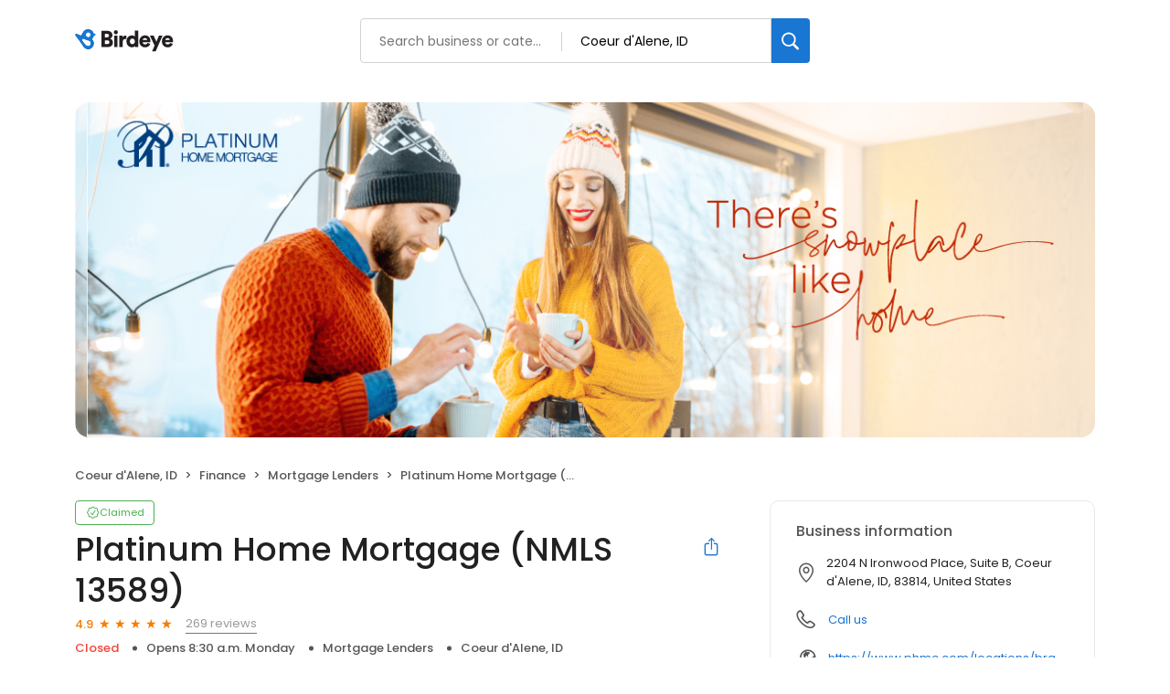

--- FILE ---
content_type: application/javascript
request_url: https://d3cnqzq0ivprch.cloudfront.net/profiles/production/20260123/paid/_next/static/chunks/9384.f08e664007245e16.js
body_size: 803
content:
(self.webpackChunk_N_E=self.webpackChunk_N_E||[]).push([[9384],{79384:function(e,t,s){"use strict";s.r(t);var a=s(57437),n=s(36723),r=s(40718),i=s.n(r),l=s(28222),c=s.n(l);let o=e=>{let{ratingList:t,totalCount:s,showPercent:r,classNames:i={}}={totalCount:0,...e};(0,n.xb)(t)&&(t=[{rating:0,count:0},{rating:1,count:0},{rating:2,count:0},{rating:3,count:0},{rating:4,count:0},{rating:5,count:0}]),t.sort((e,t)=>t.rating-e.rating);let l=t.map(e=>{let{count:t}=e,a=0===s?0:t/s*100;return{...e,percentage:Number.isInteger(a)?a:parseFloat(a.toFixed(1))}});return(0,a.jsx)("div",{className:(0,n.cx)(c().tableContainer,i.container),children:(0,a.jsx)("table",{children:(0,a.jsx)("tbody",{children:l.map(e=>{let{rating:t,count:l,percentage:o}=e;return 0===t&&l>0?(0,a.jsxs)("tr",{children:[(0,a.jsx)("td",{className:c().side}),(0,a.jsxs)("td",{colSpan:"2",className:c().noRating,children:[l.toLocaleString()," ",1===l?"review has":"reviews have"," ","no rating"]})]},"no-review-bar"):t?(0,a.jsxs)("tr",{className:c().progressBar,children:[(0,a.jsxs)("td",{className:c().side,children:[(0,a.jsx)("span",{className:(0,n.cx)(i.ratingLabel),children:t}),(0,a.jsx)("i",{className:c()[c()["icon-star"],"icon-star"]})]}),(0,a.jsx)("td",{className:c().middle,children:(0,a.jsx)("div",{className:c()["bar-container"],children:(0,a.jsx)("div",{className:(0,n.cx)(c().bar,i.bar),style:{width:"".concat(0===s?0:100*l/s,"%")}})})}),(0,a.jsxs)("td",{className:(0,n.cx)(c().side,c()["right-review-count"],i.valueLabel),children:[(0,n.tF)(l),r?(0,a.jsxs)(a.Fragment,{children:["\xa0(",o,"%)"]}):null]})]},t):null})})})})};o.propTypes={totalCount:i().number,ratingList:i().arrayOf(i().shape({count:i().number,rating:i().number})),classNames:i().objectOf(i().shape({bar:i().string,container:i().string,valueLabel:i().string,ratingLabel:i().string})),reviewSummary:i().object},t.default=o},28222:function(e){e.exports={tableContainer:"styles_tableContainer__q3AZ3",side:"styles_side__t1mOb","icon-star":"styles_icon-star__ajsez","right-review-count":"styles_right-review-count__oyPvm",row:"styles_row__tImzA","bar-container":"styles_bar-container__5uKsE",bar:"styles_bar__aYwA7",noReview:"styles_noReview__jnHwo",noRating:"styles_noRating__WOxJH"}}}]);